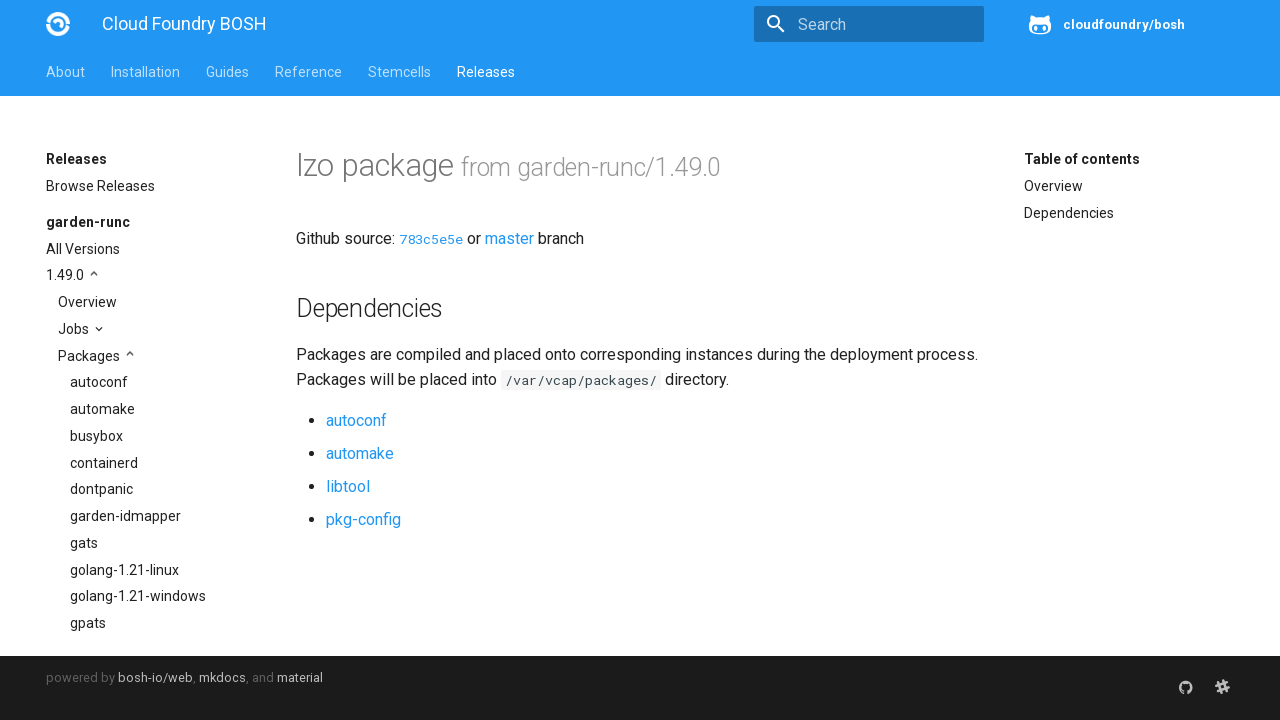

--- FILE ---
content_type: text/html; charset=UTF-8
request_url: https://bosh.cloudfoundry.org/packages/lzo?source=github.com/cloudfoundry-incubator/guardian-release&version=1.49.0
body_size: 4156
content:
<!DOCTYPE html>
<html lang="en" class="no-js">
  <head>

      <meta charset="utf-8">
      <meta name="viewport" content="width=device-width,initial-scale=1">
      <meta http-equiv="x-ua-compatible" content="ie=edge">


        



        <meta name="lang:clipboard.copy" content="Copy to clipboard">

        <meta name="lang:clipboard.copied" content="Copied to clipboard">

        <meta name="lang:search.language" content="en">

        <meta name="lang:search.pipeline.stopwords" content="True">

        <meta name="lang:search.pipeline.trimmer" content="True">

        <meta name="lang:search.result.none" content="No matching documents">

        <meta name="lang:search.result.one" content="1 matching document">

        <meta name="lang:search.result.other" content="# matching documents">

        <meta name="lang:search.tokenizer" content="[\s\-]+">

      <link rel="shortcut icon" href="/docs/assets/images/favicon.2776d0bae488.png">
      <meta name="generator" content="bosh-io/web, mkdocs-0.17.3, mkdocs-material-2.7.1">



        <title>Cloud Foundry BOSH</title>



      <link rel="stylesheet" href="/docs/assets/stylesheets/application.8d40d89b.css">

        <link rel="stylesheet" href="/docs/assets/stylesheets/application-palette.6079476c.css">



      <script src="/docs/assets/javascripts/modernizr.1aa3b519.js"></script>


      <link href="https://fonts.gstatic.com" rel="preconnect" crossorigin>

        <link rel="stylesheet" href="https://fonts.googleapis.com/css?family=Roboto:300,400,400i,700|Roboto+Mono">
        <style>body,input{font-family:"Roboto","Helvetica Neue",Helvetica,Arial,sans-serif}code,kbd,pre{font-family:"Roboto Mono","Courier New",Courier,monospace}</style>

      <link rel="stylesheet" href="https://fonts.googleapis.com/icon?family=Material+Icons">


      <link rel="stylesheet" href="/docs/assets/stylesheets/extra.61026d2ee9f4.css">


  </head>


    <body dir="ltr" data-md-color-primary="blue" data-md-color-accent="blue">

    <svg class="md-svg">
      <defs>


          <svg xmlns="http://www.w3.org/2000/svg" width="416" height="448"
    viewBox="0 0 416 448" id="github">
  <path fill="currentColor" d="M160 304q0 10-3.125 20.5t-10.75 19-18.125
        8.5-18.125-8.5-10.75-19-3.125-20.5 3.125-20.5 10.75-19 18.125-8.5
        18.125 8.5 10.75 19 3.125 20.5zM320 304q0 10-3.125 20.5t-10.75
        19-18.125 8.5-18.125-8.5-10.75-19-3.125-20.5 3.125-20.5 10.75-19
        18.125-8.5 18.125 8.5 10.75 19 3.125 20.5zM360
        304q0-30-17.25-51t-46.75-21q-10.25 0-48.75 5.25-17.75 2.75-39.25
        2.75t-39.25-2.75q-38-5.25-48.75-5.25-29.5 0-46.75 21t-17.25 51q0 22 8
        38.375t20.25 25.75 30.5 15 35 7.375 37.25 1.75h42q20.5 0
        37.25-1.75t35-7.375 30.5-15 20.25-25.75 8-38.375zM416 260q0 51.75-15.25
        82.75-9.5 19.25-26.375 33.25t-35.25 21.5-42.5 11.875-42.875 5.5-41.75
        1.125q-19.5 0-35.5-0.75t-36.875-3.125-38.125-7.5-34.25-12.875-30.25-20.25-21.5-28.75q-15.5-30.75-15.5-82.75
        0-59.25 34-99-6.75-20.5-6.75-42.5 0-29 12.75-54.5 27 0 47.5 9.875t47.25
        30.875q36.75-8.75 77.25-8.75 37 0 70 8 26.25-20.5
        46.75-30.25t47.25-9.75q12.75 25.5 12.75 54.5 0 21.75-6.75 42 34 40 34
        99.5z" />
</svg>

      </defs>
    </svg>
    <input class="md-toggle" data-md-toggle="drawer" type="checkbox" id="drawer" autocomplete="off">
    <input class="md-toggle" data-md-toggle="search" type="checkbox" id="search" autocomplete="off">
    <label class="md-overlay" data-md-component="overlay" for="drawer"></label>

      <a href="#downloads" tabindex="1" class="md-skip">
        Skip to content
      </a>


      <header class="md-header" data-md-component="header">
  <nav class="md-header-nav md-grid">
    <div class="md-flex">
      <div class="md-flex__cell md-flex__cell--shrink">
        <a href="/docs/" title="Cloud Foundry BOSH" class="md-header-nav__button md-logo">

            <img src="/docs/assets/images/logo.d93e7da69dbf.png" width="24" height="24">

        </a>
      </div>
      <div class="md-flex__cell md-flex__cell--shrink">
        <label class="md-icon md-icon--menu md-header-nav__button" for="drawer"></label>
      </div>
      <div class="md-flex__cell md-flex__cell--stretch">
        <div class="md-flex__ellipsis md-header-nav__title" data-md-component="title">


              <span class="md-header-nav__topic">
                Cloud Foundry BOSH
              </span>
              <span class="md-header-nav__topic">
                Cloud Foundry BOSH 
              </span>


        </div>
      </div>
      <div class="md-flex__cell md-flex__cell--shrink">


            <label class="md-icon md-icon--search md-header-nav__button" for="search"></label>

<div class="md-search" data-md-component="search" role="dialog">
  <label class="md-search__overlay" for="search"></label>
  <div class="md-search__inner" role="search">
    <form class="md-search__form" name="search">
      <input type="text" class="md-search__input" name="query" placeholder="Search" autocapitalize="off" autocorrect="off" autocomplete="off" spellcheck="false" data-md-component="query" data-md-state="active">
      <label class="md-icon md-search__icon" for="search"></label>
      <button type="reset" class="md-icon md-search__icon" data-md-component="reset" tabindex="-1">
        &#xE5CD;
      </button>
    </form>
    <div class="md-search__output">
      <div class="md-search__scrollwrap" data-md-scrollfix>
        <div class="md-search-result" data-md-component="result">
          <div class="md-search-result__meta">
            Type to start searching
          </div>
          <ol class="md-search-result__list"></ol>
        </div>
      </div>
    </div>
  </div>
</div>


      </div>

        <div class="md-flex__cell md-flex__cell--shrink">
          <div class="md-header-nav__source">






  <a href="https://github.com/cloudfoundry/bosh" title="Go to repository" class="md-source" data-md-source="github">

      <div class="md-source__icon">
        <svg viewBox="0 0 24 24" width="24" height="24">
          <use xlink:href="#github" width="24" height="24"></use>
        </svg>
      </div>

    <div class="md-source__repository">
      cloudfoundry/bosh
    </div>
  </a>

          </div>
        </div>

    </div>
  </nav>
</header>

    <div class="md-container">










  <nav class="md-tabs md-tabs--active" data-md-component="tabs">
  <div class="md-tabs__inner md-grid">
    <ul class="md-tabs__list">
      <li class="md-tabs__item"><a href="/docs/" title="About" class="md-tabs__link">About</a></li>
      <li class="md-tabs__item"><a href="/docs/cli-v2-install/" title="Installation" class="md-tabs__link">Installation</a></li>
      <li class="md-tabs__item"><a href="/docs/update-cloud-config/" title="Guides" class="md-tabs__link">Guides</a></li>
      <li class="md-tabs__item"><a href="/docs/terminology/" title="Reference" class="md-tabs__link">Reference</a></li>
      <li class="md-tabs__item"><a href="/stemcells/" title="Stemcells" class="md-tabs__link">Stemcells</a></li>
      <li class="md-tabs__item"><a href="/releases/" title="Releases" class="md-tabs__link md-tabs__link--active">Releases</a></li>
    </ul>
  </div>
</nav>

<main class="md-main">
  <div class="md-main__inner md-grid" data-md-component="container">
    <div class="md-sidebar md-sidebar--primary" data-md-component="navigation">
  <div class="md-sidebar__scrollwrap">
    <div class="md-sidebar__inner">
      <nav class="md-nav md-nav--primary" data-md-level="0">
        <label class="md-nav__title md-nav__title--site" for="drawer">
          <span class="md-nav__button md-logo">
            <img src="/docs/assets/images/logo.d93e7da69dbf.png" width="48" height="48">
          </span>
          Cloud Foundry BOSH
        </label>
        <div class="md-nav__source">
          <a href="https://github.com/cloudfoundry/docs-bosh/" title="Go to repository" class="md-source" data-md-source="github" data-md-state="done">
            <div class="md-source__icon">
              <svg viewBox="0 0 24 24" width="24" height="24">
                <use xmlns:xlink="http://www.w3.org/1999/xlink" xlink:href="#github" width="24" height="24"></use>
              </svg>
            </div>
            <div class="md-source__repository">
              cloudfoundry/docs-bosh
            <ul class="md-source__facts"><li class="md-source__fact">28 Stars</li><li class="md-source__fact">202 Forks</li></ul></div>
          </a>
        </div>
        <ul class="md-nav__list" data-md-scrollfix>
          
            
  <li class="md-nav__item md-nav__item--active md-nav__item--nested">
    <input class="md-toggle md-nav__toggle" data-md-toggle="ref-0-0" type="checkbox" id="ref-0-0" checked />
    <label class="md-nav__link" for="ref-0-0">
      Releases
    </label>
    <nav class="md-nav" data-md-component="collapsible" data-md-level="1">
      <label class="md-nav__title" for="ref-0-0">
        
        Releases
      </label>
      <ul class="md-nav__list" data-md-scrollfix>
        
          
  <li class="md-nav__item">
    <a href="/releases" title="Browse Releases" class="md-nav__link">
      Browse Releases
    </a>
  </li>


        
      </ul>
    </nav>
  </li>


          
            
  <li class="md-nav__item md-nav__item--active md-nav__item--nested">
    <input class="md-toggle md-nav__toggle" data-md-toggle="ref-0-1" type="checkbox" id="ref-0-1" checked />
    <label class="md-nav__link" for="ref-0-1">
      garden-runc
    </label>
    <nav class="md-nav" data-md-component="collapsible" data-md-level="1">
      <label class="md-nav__title" for="ref-0-1">
        <br>
        garden-runc
      </label>
      <ul class="md-nav__list" data-md-scrollfix>
        
          
  <li class="md-nav__item">
    <a href="/releases/github.com/cloudfoundry-incubator/guardian-release?all=1" title="All Versions" class="md-nav__link">
      All Versions
    </a>
  </li>


        
          
  <li class="md-nav__item md-nav__item--active md-nav__item--nested">
    <input class="md-toggle md-nav__toggle" data-md-toggle="ref-0-1-1" type="checkbox" id="ref-0-1-1" checked />
    <label class="md-nav__link" for="ref-0-1-1">
      1.49.0
    </label>
    <nav class="md-nav" data-md-component="collapsible" data-md-level="2">
      <label class="md-nav__title" for="ref-0-1-1">
        <br>
        1.49.0
      </label>
      <ul class="md-nav__list" data-md-scrollfix>
        
          
  <li class="md-nav__item">
    <a href="/releases/github.com/cloudfoundry-incubator/guardian-release?version=1.49.0" title="Overview" class="md-nav__link">
      Overview
    </a>
  </li>


        
          
  <li class="md-nav__item md-nav__item--nested">
    <input class="md-toggle md-nav__toggle" data-md-toggle="ref-0-1-1-1" type="checkbox" id="ref-0-1-1-1" />
    <label class="md-nav__link" for="ref-0-1-1-1">
      Jobs
    </label>
    <nav class="md-nav" data-md-component="collapsible" data-md-level="3">
      <label class="md-nav__title" for="ref-0-1-1-1">
        <br>
        Jobs
      </label>
      <ul class="md-nav__list" data-md-scrollfix>
        
          
  <li class="md-nav__item">
    <a href="/jobs/containerd?source=github.com/cloudfoundry-incubator/guardian-release&amp;version=1.49.0" title="containerd" class="md-nav__link">
      containerd
    </a>
  </li>


        
          
  <li class="md-nav__item">
    <a href="/jobs/garden?source=github.com/cloudfoundry-incubator/guardian-release&amp;version=1.49.0" title="garden" class="md-nav__link">
      garden
    </a>
  </li>


        
          
  <li class="md-nav__item">
    <a href="/jobs/garden-binaries?source=github.com/cloudfoundry-incubator/guardian-release&amp;version=1.49.0" title="garden-binaries" class="md-nav__link">
      garden-binaries
    </a>
  </li>


        
          
  <li class="md-nav__item">
    <a href="/jobs/garden-windows?source=github.com/cloudfoundry-incubator/guardian-release&amp;version=1.49.0" title="garden-windows" class="md-nav__link">
      garden-windows
    </a>
  </li>


        
          
  <li class="md-nav__item">
    <a href="/jobs/gats?source=github.com/cloudfoundry-incubator/guardian-release&amp;version=1.49.0" title="gats" class="md-nav__link">
      gats
    </a>
  </li>


        
          
  <li class="md-nav__item">
    <a href="/jobs/gpats?source=github.com/cloudfoundry-incubator/guardian-release&amp;version=1.49.0" title="gpats" class="md-nav__link">
      gpats
    </a>
  </li>


        
          
  <li class="md-nav__item">
    <a href="/jobs/netplugin-server?source=github.com/cloudfoundry-incubator/guardian-release&amp;version=1.49.0" title="netplugin-server" class="md-nav__link">
      netplugin-server
    </a>
  </li>


        
      </ul>
    </nav>
  </li>


        
          
  <li class="md-nav__item md-nav__item--active md-nav__item--nested">
    <input class="md-toggle md-nav__toggle" data-md-toggle="ref-0-1-1-2" type="checkbox" id="ref-0-1-1-2" checked />
    <label class="md-nav__link" for="ref-0-1-1-2">
      Packages
    </label>
    <nav class="md-nav" data-md-component="collapsible" data-md-level="3">
      <label class="md-nav__title" for="ref-0-1-1-2">
        <br>
        Packages
      </label>
      <ul class="md-nav__list" data-md-scrollfix>
        
          
  <li class="md-nav__item">
    <a href="/packages/autoconf?source=github.com/cloudfoundry-incubator/guardian-release&amp;version=1.49.0" title="autoconf" class="md-nav__link">
      autoconf
    </a>
  </li>


        
          
  <li class="md-nav__item">
    <a href="/packages/automake?source=github.com/cloudfoundry-incubator/guardian-release&amp;version=1.49.0" title="automake" class="md-nav__link">
      automake
    </a>
  </li>


        
          
  <li class="md-nav__item">
    <a href="/packages/busybox?source=github.com/cloudfoundry-incubator/guardian-release&amp;version=1.49.0" title="busybox" class="md-nav__link">
      busybox
    </a>
  </li>


        
          
  <li class="md-nav__item">
    <a href="/packages/containerd?source=github.com/cloudfoundry-incubator/guardian-release&amp;version=1.49.0" title="containerd" class="md-nav__link">
      containerd
    </a>
  </li>


        
          
  <li class="md-nav__item">
    <a href="/packages/dontpanic?source=github.com/cloudfoundry-incubator/guardian-release&amp;version=1.49.0" title="dontpanic" class="md-nav__link">
      dontpanic
    </a>
  </li>


        
          
  <li class="md-nav__item">
    <a href="/packages/garden-idmapper?source=github.com/cloudfoundry-incubator/guardian-release&amp;version=1.49.0" title="garden-idmapper" class="md-nav__link">
      garden-idmapper
    </a>
  </li>


        
          
  <li class="md-nav__item">
    <a href="/packages/gats?source=github.com/cloudfoundry-incubator/guardian-release&amp;version=1.49.0" title="gats" class="md-nav__link">
      gats
    </a>
  </li>


        
          
  <li class="md-nav__item">
    <a href="/packages/golang-1.21-linux?source=github.com/cloudfoundry-incubator/guardian-release&amp;version=1.49.0" title="golang-1.21-linux" class="md-nav__link">
      golang-1.21-linux
    </a>
  </li>


        
          
  <li class="md-nav__item">
    <a href="/packages/golang-1.21-windows?source=github.com/cloudfoundry-incubator/guardian-release&amp;version=1.49.0" title="golang-1.21-windows" class="md-nav__link">
      golang-1.21-windows
    </a>
  </li>


        
          
  <li class="md-nav__item">
    <a href="/packages/gpats?source=github.com/cloudfoundry-incubator/guardian-release&amp;version=1.49.0" title="gpats" class="md-nav__link">
      gpats
    </a>
  </li>


        
          
  <li class="md-nav__item">
    <a href="/packages/gperf?source=github.com/cloudfoundry-incubator/guardian-release&amp;version=1.49.0" title="gperf" class="md-nav__link">
      gperf
    </a>
  </li>


        
          
  <li class="md-nav__item">
    <a href="/packages/greenskeeper?source=github.com/cloudfoundry-incubator/guardian-release&amp;version=1.49.0" title="greenskeeper" class="md-nav__link">
      greenskeeper
    </a>
  </li>


        
          
  <li class="md-nav__item">
    <a href="/packages/grootfs?source=github.com/cloudfoundry-incubator/guardian-release&amp;version=1.49.0" title="grootfs" class="md-nav__link">
      grootfs
    </a>
  </li>


        
          
  <li class="md-nav__item">
    <a href="/packages/guardian?source=github.com/cloudfoundry-incubator/guardian-release&amp;version=1.49.0" title="guardian" class="md-nav__link">
      guardian
    </a>
  </li>


        
          
  <li class="md-nav__item">
    <a href="/packages/guardian-windows?source=github.com/cloudfoundry-incubator/guardian-release&amp;version=1.49.0" title="guardian-windows" class="md-nav__link">
      guardian-windows
    </a>
  </li>


        
          
  <li class="md-nav__item">
    <a href="/packages/iptables?source=github.com/cloudfoundry-incubator/guardian-release&amp;version=1.49.0" title="iptables" class="md-nav__link">
      iptables
    </a>
  </li>


        
          
  <li class="md-nav__item">
    <a href="/packages/libseccomp?source=github.com/cloudfoundry-incubator/guardian-release&amp;version=1.49.0" title="libseccomp" class="md-nav__link">
      libseccomp
    </a>
  </li>


        
          
  <li class="md-nav__item">
    <a href="/packages/libtool?source=github.com/cloudfoundry-incubator/guardian-release&amp;version=1.49.0" title="libtool" class="md-nav__link">
      libtool
    </a>
  </li>


        
          
  <li class="md-nav__item md-nav__item--active">
    <a href="/packages/lzo?source=github.com/cloudfoundry-incubator/guardian-release&amp;version=1.49.0" title="lzo" class="md-nav__link md-nav__link--active">
      lzo
    </a>
  </li>


        
          
  <li class="md-nav__item">
    <a href="/packages/netplugin-shim?source=github.com/cloudfoundry-incubator/guardian-release&amp;version=1.49.0" title="netplugin-shim" class="md-nav__link">
      netplugin-shim
    </a>
  </li>


        
          
  <li class="md-nav__item">
    <a href="/packages/pkg-config?source=github.com/cloudfoundry-incubator/guardian-release&amp;version=1.49.0" title="pkg-config" class="md-nav__link">
      pkg-config
    </a>
  </li>


        
          
  <li class="md-nav__item">
    <a href="/packages/runc?source=github.com/cloudfoundry-incubator/guardian-release&amp;version=1.49.0" title="runc" class="md-nav__link">
      runc
    </a>
  </li>


        
          
  <li class="md-nav__item">
    <a href="/packages/tar?source=github.com/cloudfoundry-incubator/guardian-release&amp;version=1.49.0" title="tar" class="md-nav__link">
      tar
    </a>
  </li>


        
          
  <li class="md-nav__item">
    <a href="/packages/thresholder?source=github.com/cloudfoundry-incubator/guardian-release&amp;version=1.49.0" title="thresholder" class="md-nav__link">
      thresholder
    </a>
  </li>


        
          
  <li class="md-nav__item">
    <a href="/packages/tini?source=github.com/cloudfoundry-incubator/guardian-release&amp;version=1.49.0" title="tini" class="md-nav__link">
      tini
    </a>
  </li>


        
          
  <li class="md-nav__item">
    <a href="/packages/util-linux?source=github.com/cloudfoundry-incubator/guardian-release&amp;version=1.49.0" title="util-linux" class="md-nav__link">
      util-linux
    </a>
  </li>


        
          
  <li class="md-nav__item">
    <a href="/packages/xfs-progs?source=github.com/cloudfoundry-incubator/guardian-release&amp;version=1.49.0" title="xfs-progs" class="md-nav__link">
      xfs-progs
    </a>
  </li>


        
          
  <li class="md-nav__item">
    <a href="/packages/zlib?source=github.com/cloudfoundry-incubator/guardian-release&amp;version=1.49.0" title="zlib" class="md-nav__link">
      zlib
    </a>
  </li>


        
      </ul>
    </nav>
  </li>


        
      </ul>
    </nav>
  </li>


        
      </ul>
    </nav>
  </li>


          
        </ul>
      </nav>
    </div>
  </div>
</div>

    <div class="md-sidebar md-sidebar--secondary" data-md-component="toc">
  <div class="md-sidebar__scrollwrap">
    <div class="md-sidebar__inner">
      <nav class="md-nav md-nav--secondary">
        <label class="md-nav__title" for="toc">Table of contents</label>
        <ul class="md-nav__list" data-md-scrollfix>
          <li class="md-nav__item">
            <a href="#overview" title="Overview" class="md-nav__link">Overview</a>
          </li>
          <li class="md-nav__item">
            <a href="#dependencies" title="Dependencies" class="md-nav__link">Dependencies</a>
          </li>
        </ul>
      </nav>
    </div>
  </div>
</div>

    <div class="md-content">
      <article class="md-content__inner md-typeset">
        <h1>lzo package <small>from garden-runc/1.49.0</small></h1>

        
          <p>
            Github source:
            <a href="https://github.com/cloudfoundry-incubator/guardian-release/tree/783c5e5e/packages/lzo"><code>783c5e5e</code></a> or
            <a href="https://github.com/cloudfoundry-incubator/guardian-release/tree/master/packages/lzo">master</a> branch
          </p>
        

        <h2 id="dependencies">Dependencies<a class="headerlink" href="#dependencies" title="Permanent link">&para;</a></h2>

        <p>
          Packages are compiled and placed onto corresponding
          instances during the deployment process. Packages will be
          placed into <code>/var/vcap/packages/</code> directory.
        </p>

        
          <ul class="list-group list-group-condensed">
            
              <li class="list-group-item"><a href="/packages/autoconf?source=github.com/cloudfoundry-incubator/guardian-release&amp;version=1.49.0">autoconf</a></li>
            
              <li class="list-group-item"><a href="/packages/automake?source=github.com/cloudfoundry-incubator/guardian-release&amp;version=1.49.0">automake</a></li>
            
              <li class="list-group-item"><a href="/packages/libtool?source=github.com/cloudfoundry-incubator/guardian-release&amp;version=1.49.0">libtool</a></li>
            
              <li class="list-group-item"><a href="/packages/pkg-config?source=github.com/cloudfoundry-incubator/guardian-release&amp;version=1.49.0">pkg-config</a></li>
            
          </ul>
        
      </article>
    </div>
  </div>
</main>

  <footer class="md-footer">

    <div class="md-footer-meta md-typeset">
      <div class="md-footer-meta__inner md-grid">
        <div class="md-footer-copyright">

          powered by
          <a href="https://github.com/bosh-io/web">bosh-io/web</a>,
          <a href="https://github.com/mkdocs/mkdocs">mkdocs</a>,
          and
          <a href="https://github.com/squidfunk/mkdocs-material">material</a>
        </div>


    <div class="md-footer-social">

      <link rel="stylesheet" href="https://cdnjs.cloudflare.com/ajax/libs/font-awesome/4.7.0/css/font-awesome.min.css">

        <a href="https://github.com/cloudfoundry/bosh" class="md-footer-social__link fa fa-github"></a>

        <a href="https://cloudfoundry.slack.com/messages/C02HPPYQ2/" class="md-footer-social__link fa fa-slack"></a>

    </div>


      </div>
    </div>
  </footer>

      </div>

        <script src="/docs/assets/javascripts/application.b438e6c5.js"></script>

        <script>app.initialize({version:"0.17.3",url:{base:"/docs"}})</script>

    
	<script>
		(function(i,s,o,g,r,a,m){i['GoogleAnalyticsObject']=r;i[r]=i[r]||function(){
		(i[r].q=i[r].q||[]).push(arguments)},i[r].l=1*new Date();a=s.createElement(o),
		m=s.getElementsByTagName(o)[0];a.async=1;a.src=g;m.parentNode.insertBefore(a,m)
		})(window,document,'script','//www.google-analytics.com/analytics.js','ga');

		ga('create', 'UA-180559635-1', 'auto');
		ga('send', 'pageview');
	</script>


  </body>
</html>


--- FILE ---
content_type: text/css; charset=utf-8
request_url: https://bosh.cloudfoundry.org/docs/assets/stylesheets/extra.61026d2ee9f4.css
body_size: 289
content:
/* emphasize schema subsection levels through blockquote */
.bosh-schema blockquote {
  padding-bottom: .01rem;
  padding-left: 1.8rem;
  margin-left: 1.4rem;
  border-left: .4rem solid rgba(0,0,0,.18);
  color: rgba(0,0,0,.87);
}

/* in headers, the codehilite causes distracting indenting */
.bosh-schema h2 .codehilite,
.bosh-schema h3 .codehilite,
.bosh-schema h4 .codehilite,
.bosh-schema h5 .codehilite,
.bosh-schema h6 .codehilite {
  margin-left: 0;
  margin-right: 0;
  padding-left: .2em;
  padding-right: .2em;
}

/* normalize headers since they're equivalently significant */
.bosh-schema h3,
.bosh-schema h4,
.bosh-schema h5,
.bosh-schema h6 {
  font-size: 2rem;
  font-weight: 600;
  margin-top: 3.2rem;
  text-transform: none;
}

.bosh-schema dl {
  margin-bottom: 1em;
  margin-top: 1em;
  position: relative;
}

.bosh-schema dl::after {
    content: "";
    clear: both;
    display: table;
}

.bosh-schema dd {
  margin: 0 0 .25em 6em
}

.bosh-schema dt {
  font-style: italic;
  position: absolute;
}
